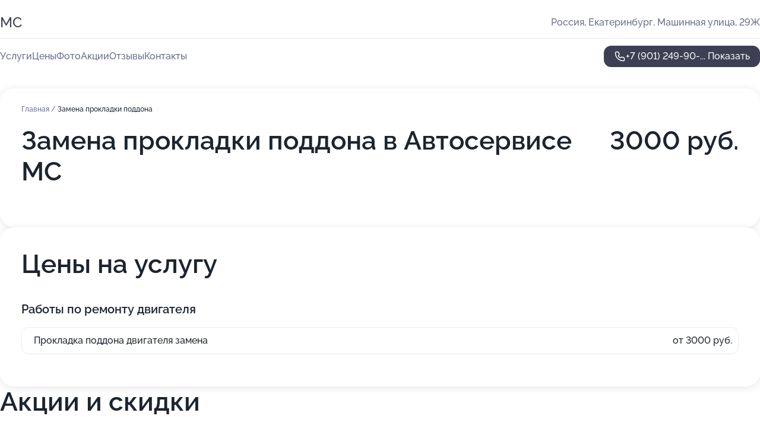

--- FILE ---
content_type: text/html; charset=utf-8
request_url: https://auto-ms.ru/service/zamena_prokladki_poddona/
body_size: 11607
content:
<!DOCTYPE html>
<html lang="ru">
<head>
	<meta http-equiv="Content-Type" content="text/html; charset=utf-8">
	<meta name="viewport" content="width=device-width,maximum-scale=1,initial-scale=1,user-scalable=0">
	<meta name="format-detection" content="telephone=no">
	<meta name="theme-color" content="#3D3F55">
	<meta name="description" content="Информация о&#160;Автосервисе МС&#160;на&#160;Машинной улице">
	<link rel="icon" type="image/png" href="/favicon.png">

	<title>Автосервис МС&#160;на&#160;Машинной улице (на&#160;метро Ботаническая)</title>

	<link nonce="RXmG7wlCI5XCXn0UThLLt6d2" href="//auto-ms.ru/build/lego2/lego2.css?v=ffAwWDmDuvY" rel="stylesheet" >

		<script type="application/ld+json">{"@context":"http:\/\/schema.org","@type":"AutomotiveBusiness","name":"\u0410\u0432\u0442\u043e\u0441\u0435\u0440\u0432\u0438\u0441 \u041c\u0421","address":{"@type":"PostalAddress","streetAddress":"\u041c\u0430\u0448\u0438\u043d\u043d\u0430\u044f \u0443\u043b\u0438\u0446\u0430, 29\u0416","addressLocality":"\u0415\u043a\u0430\u0442\u0435\u0440\u0438\u043d\u0431\u0443\u0440\u0433"},"url":"https:\/\/auto-ms.ru\/","contactPoint":{"@type":"ContactPoint","telephone":"+7\u00a0(901)\u00a0249-90-31","contactType":"customer service","areaServed":"RU","availableLanguage":"Russian"},"image":"https:\/\/p1.zoon.ru\/preview\/obVycoa_AY9nm1vaVXoHdg\/2400x1500x75\/3\/f\/f\/original_50c97919a0f302d77300001b_6182972b02bc0.jpg","aggregateRating":{"@type":"AggregateRating","ratingValue":4.6,"worstRating":1,"bestRating":5,"reviewCount":14}}</script>
		<script nonce="RXmG7wlCI5XCXn0UThLLt6d2">
		window.js_base = '/js.php';
	</script>

	</head>
<body >
	 <header id="header" class="header" data-organization-id="50c97919a0f302d77300001a">
	<div class="wrapper">
		<div class="header-container" data-uitest="lego-header-block">
			<div class="header-menu-activator" data-target="header-menu-activator">
				<span class="header-menu-activator__icon"></span>
			</div>

			<div class="header-title">
				<a href="/">					МС
				</a>			</div>
			<div class="header-address text-3 text-secondary">Россия, Екатеринбург, Машинная улица, 29Ж</div>

					</div>

		<nav class="nav" data-target="header-nav" data-uitest="lego-navigation-block">
			<ul>
									<li data-target="header-services">
						<svg class="svg-icons-services" ><use xlink:href="/build/lego2/icons.svg?v=QSCehHzGySs#services"></use></svg>
						<a data-target="header-nav-link" href="https://auto-ms.ru/services/" data-za="{&quot;ev_label&quot;:&quot;all_service&quot;}">Услуги</a>
					</li>
									<li data-target="header-prices">
						<svg class="svg-icons-prices" ><use xlink:href="/build/lego2/icons.svg?v=QSCehHzGySs#prices"></use></svg>
						<a data-target="header-nav-link" href="https://auto-ms.ru/price/" data-za="{&quot;ev_label&quot;:&quot;price&quot;}">Цены</a>
					</li>
									<li data-target="header-photo">
						<svg class="svg-icons-photo" ><use xlink:href="/build/lego2/icons.svg?v=QSCehHzGySs#photo"></use></svg>
						<a data-target="header-nav-link" href="https://auto-ms.ru/#photos" data-za="{&quot;ev_label&quot;:&quot;photos&quot;}">Фото</a>
					</li>
									<li data-target="header-offers">
						<svg class="svg-icons-offers" ><use xlink:href="/build/lego2/icons.svg?v=QSCehHzGySs#offers"></use></svg>
						<a data-target="header-nav-link" href="https://auto-ms.ru/#offers" data-za="{&quot;ev_label&quot;:&quot;offer&quot;}">Акции</a>
					</li>
									<li data-target="header-reviews">
						<svg class="svg-icons-reviews" ><use xlink:href="/build/lego2/icons.svg?v=QSCehHzGySs#reviews"></use></svg>
						<a data-target="header-nav-link" href="https://auto-ms.ru/#reviews" data-za="{&quot;ev_label&quot;:&quot;reviews&quot;}">Отзывы</a>
					</li>
									<li data-target="header-contacts">
						<svg class="svg-icons-contacts" ><use xlink:href="/build/lego2/icons.svg?v=QSCehHzGySs#contacts"></use></svg>
						<a data-target="header-nav-link" href="https://auto-ms.ru/#contacts" data-za="{&quot;ev_label&quot;:&quot;contacts&quot;}">Контакты</a>
					</li>
							</ul>

			<div class="header-controls">
				<div class="header-controls__wrapper">
					<a
	href="tel:+79012499031"
	class="phone-button button button--primary button--36 icon--20"
	data-phone="+7 (901) 249-90-31"
	data-za="{&quot;ev_sourceType&quot;:&quot;&quot;,&quot;ev_sourceId&quot;:&quot;50c97919a0f302d77300001a.a20b&quot;,&quot;object_type&quot;:&quot;organization&quot;,&quot;object_id&quot;:&quot;50c97919a0f302d77300001a.a20b&quot;,&quot;ev_label&quot;:&quot;premium&quot;,&quot;ev_category&quot;:&quot;phone_o_l&quot;}">
	<svg class="svg-icons-phone" ><use xlink:href="/build/lego2/icons.svg?v=QSCehHzGySs#phone"></use></svg>
			<div data-target="show-phone-number">
			+7 (901) 249-90-...
			<span data-target="phone-button-show">Показать</span>
		</div>
	</a>


									</div>

							</div>

			<div class="header-nav-address">
				
				<div class="header-block text-3 text-center text-secondary">Россия, Екатеринбург, Машинная улица, 29Ж</div>
			</div>
		</nav>
	</div>
</header>
<div class="header-placeholder"></div>

<div class="contacts-panel" id="contacts-panel">
	

	<div class="contacts-panel-wrapper">
								<a href="tel:+79012499031" class="contacts-panel-icon" data-phone="+7 (901) 249-90-31" data-za="{&quot;ev_sourceType&quot;:&quot;nav_panel&quot;,&quot;ev_sourceId&quot;:&quot;50c97919a0f302d77300001a.a20b&quot;,&quot;object_type&quot;:&quot;organization&quot;,&quot;object_id&quot;:&quot;50c97919a0f302d77300001a.a20b&quot;,&quot;ev_label&quot;:&quot;premium&quot;,&quot;ev_category&quot;:&quot;phone_o_l&quot;}">
				<svg class="svg-icons-phone_filled" ><use xlink:href="/build/lego2/icons.svg?v=QSCehHzGySs#phone_filled"></use></svg>
			</a>
						</div>
</div>

<script nonce="RXmG7wlCI5XCXn0UThLLt6d2" type="module">
	import { initContactsPanel } from '//auto-ms.ru/build/lego2/lego2.js?v=At8PkRp6+qc';

	initContactsPanel(document.getElementById('contacts-panel'));
</script>


<script nonce="RXmG7wlCI5XCXn0UThLLt6d2" type="module">
	import { initHeader } from '//auto-ms.ru/build/lego2/lego2.js?v=At8PkRp6+qc';

	initHeader(document.getElementById('header'));
</script>
 	<main class="main-container">
		<div class="wrapper section-wrapper">
			<div class="service-description__wrapper">
	<section class="service-description section-block">
		<div class="page-breadcrumbs">
			<div class="breadcrumbs">
			<span>
							<a href="https://auto-ms.ru/">
					Главная
				</a>
						/		</span>
			<span class="active">
							Замена прокладки поддона
								</span>
	</div>

		</div>
					<script nonce="RXmG7wlCI5XCXn0UThLLt6d2" type="application/ld+json">{"@context":"http:\/\/schema.org","@type":"BreadcrumbList","itemListElement":[{"@type":"ListItem","position":1,"item":{"name":"\u0413\u043b\u0430\u0432\u043d\u0430\u044f","@id":"https:\/\/auto-ms.ru\/"}}]}</script>
		
		<div class="service-description-title">
			<h1 class="page-title">Замена прокладки поддона в Автосервисе МС</h1>
			<div class="service-description-title__price">
									<span class="service-description__price-label text-secondary">Цена:</span>
											3000
										руб.
							</div>
		</div>

		<div class="service-description__text collapse collapse--text-3">
			<div class="collapse__overflow">
				<div class="collapse__text"><p> </p></div>
			</div>
		</div>
	</section>

		<section class="service-prices section-block">
		<h2 class="text-h2">Цены на услугу</h2>

		<ul class="service-prices-list">
							<li>
					<div class="service-prices-list__title">
						Работы по ремонту двигателя
					</div>
					<div>
						<ul class="service-list-dish__items">
															<li class="service-list-dish service-list-dish--price">
									Прокладка поддона двигателя замена
									<div class="service-list-dish__price">
																					от 3000 руб.
																			</div>
								</li>
													</ul>
					</div>
				</li>
					</ul>
	</section>
	</div>
<section class="offers" id="offers" data-uitest="lego-offers-block">
	<div class="section-block__title flex flex--sb">
		<h2 class="text-h2">
			Акции и скидки
		</h2>

		<div class="slider__navigation" data-target="slider-navigation">
			<button class="slider__control prev" data-target="slider-prev">
				<svg class="svg-icons-arrow" ><use xlink:href="/build/lego2/icons.svg?v=QSCehHzGySs#arrow"></use></svg>
			</button>
			<button class="slider__control next" data-target="slider-next">
				<svg class="svg-icons-arrow" ><use xlink:href="/build/lego2/icons.svg?v=QSCehHzGySs#arrow"></use></svg>
			</button>
		</div>
	</div>

	<div class="offers__list" data-target="slider-container">
		<div class="offers__slider swiper-wrapper">
							<div data-offer-id="61e10615a0104027806dc844" data-sid="61e10615a0104027806dc844.3135" class="offers-item swiper-slide text-white">
					<img
						class="offers-item__image"
						src="https://p1.zoon.ru/4/e/50c97919a0f302d77300001b_6182971489707.jpg"
						loading="lazy"
						alt="">
					<div class="offers-item__container">
						<div class="text-5">Комплексная диагностика автомобиля по 10 пунктам за 990 руб</div>
						<div class="offers-item__bottom">
							<div>
								<div>
									Срок действия
								</div>
								<div>Постоянная акция</div>
							</div>
							<button class="button offers-item__button button--36">Подробнее</button>
						</div>
					</div>
				</div>
													<div class="offers-item offers-item-placeholder swiper-slide">
					<div class="offers-item__container">
						<div class="offers-item-placeholder__title text-5">Представлены текущие акции</div>
						<div class="offers-item-placeholder__text text-3">Новые предложения появятся позже</div>
					</div>
				</div>
					</div>

		<div class="slider__pagination" data-target="slider-pagination"></div>
	</div>
</section>
<script nonce="RXmG7wlCI5XCXn0UThLLt6d2" type="module">
	import { initOffers } from '//auto-ms.ru/build/lego2/lego2.js?v=At8PkRp6+qc';

	const node = document.getElementById('offers');

	initOffers(node, { organizationId: '50c97919a0f302d77300001a' });
</script>
<section class="photo-section" id="photos" data-uitest="lego-gallery-block">
	<div class="section-block__title flex flex--sb">
		<h2 class="text-h2">Фотогалерея</h2>

					<div class="slider__navigation" data-target="slider-navigation">
				<button class="slider__control prev" data-target="slider-prev">
					<svg class="svg-icons-arrow" ><use xlink:href="/build/lego2/icons.svg?v=QSCehHzGySs#arrow"></use></svg>
				</button>
				<button class="slider__control next" data-target="slider-next">
					<svg class="svg-icons-arrow" ><use xlink:href="/build/lego2/icons.svg?v=QSCehHzGySs#arrow"></use></svg>
				</button>
			</div>
			</div>

	<div class="section-block__slider" data-target="slider-container" data-total="34" data-owner-type="organization" data-owner-id="50c97919a0f302d77300001a">
		<div class="photo-section__slider swiper-wrapper">
						<div class="photo-section__slide swiper-slide" data-id="6182972b07492a12331a4be4" data-target="photo-slide-item" data-index="0">
				<img src="https://p1.zoon.ru/preview/ikJ1DnIl246tMhR7MoIErw/1280x727x85/3/f/f/original_50c97919a0f302d77300001b_6182972b02bc0.jpg" loading="lazy" alt="">
			</div>
						<div class="photo-section__slide swiper-slide" data-id="618297107dd6fe0326769e5e" data-target="photo-slide-item" data-index="1">
				<img src="https://p0.zoon.ru/preview/b9_OztCNp1Z5K7xqxpZfHw/1200x800x85/1/5/8/original_50c97919a0f302d77300001b_6182970f8fbb1.jpg" loading="lazy" alt="">
			</div>
						<div class="photo-section__slide swiper-slide" data-id="61829714fa0aaa0362306130" data-target="photo-slide-item" data-index="2">
				<img src="https://p2.zoon.ru/preview/83wCa7cZlFKXBP5SUCGprg/1200x800x85/1/6/8/original_50c97919a0f302d77300001b_6182971489d47.jpg" loading="lazy" alt="">
			</div>
						<div class="photo-section__slide swiper-slide" data-id="6182971a13db8341711620e6" data-target="photo-slide-item" data-index="3">
				<img src="https://p0.zoon.ru/preview/hJs7zGPSCssrkAYEusqMTg/1200x800x85/1/7/9/original_50c97919a0f302d77300001b_61829719a361e.jpg" loading="lazy" alt="">
			</div>
						<div class="photo-section__slide swiper-slide" data-id="6182971925f6a1452c14310c" data-target="photo-slide-item" data-index="4">
				<img src="https://p1.zoon.ru/preview/1wmLuR-HwfsixvGZuWqaVg/1200x800x85/1/a/e/original_50c97919a0f302d77300001b_61829719675fe.jpg" loading="lazy" alt="">
			</div>
						<div class="photo-section__slide swiper-slide" data-id="618297106ebba65e3e60945c" data-target="photo-slide-item" data-index="5">
				<img src="https://p1.zoon.ru/preview/IIAucBQMrxu1lPzNjaqWdA/1200x800x85/1/3/4/original_50c97919a0f302d77300001b_6182970f7a43a.jpg" loading="lazy" alt="">
			</div>
						<div class="photo-section__slide swiper-slide" data-id="618297143c7b7a71c50250a7" data-target="photo-slide-item" data-index="6">
				<img src="https://p0.zoon.ru/preview/Q5PzXxQUepdiqV55qYgbCQ/1200x800x85/1/c/5/original_50c97919a0f302d77300001b_6182971483643.jpg" loading="lazy" alt="">
			</div>
						<div class="photo-section__slide swiper-slide" data-id="6182972b8263d307f4720409" data-target="photo-slide-item" data-index="7">
				<img src="https://p1.zoon.ru/preview/W0p73VLODZm5wvdR9hhW2Q/1200x800x85/1/e/f/original_50c97919a0f302d77300001b_6182972ade1f2.jpg" loading="lazy" alt="">
			</div>
						<div class="photo-section__slide swiper-slide" data-id="618297278263d307f4720407" data-target="photo-slide-item" data-index="8">
				<img src="https://p2.zoon.ru/preview/zM8v58Y1y9-MK8j73Vl7tQ/1200x800x85/1/2/2/original_50c97919a0f302d77300001b_618297276118a.jpg" loading="lazy" alt="">
			</div>
						<div class="photo-section__slide swiper-slide" data-id="618297263c7b7a71c50250b3" data-target="photo-slide-item" data-index="9">
				<img src="https://p1.zoon.ru/preview/-22jA_6xjuBFtXhnGcrVvw/1200x800x85/1/5/8/original_50c97919a0f302d77300001b_6182972667133.jpg" loading="lazy" alt="">
			</div>
						<div class="photo-section__slide swiper-slide" data-id="6182972375502f660c2aa95e" data-target="photo-slide-item" data-index="10">
				<img src="https://p1.zoon.ru/preview/rDgzHTD5yL91BFHUO0bjnA/1200x800x85/1/8/5/original_50c97919a0f302d77300001b_618297231cb6c.jpg" loading="lazy" alt="">
			</div>
						<div class="photo-section__slide swiper-slide" data-id="618297233c7b7a71c50250b1" data-target="photo-slide-item" data-index="11">
				<img src="https://p2.zoon.ru/preview/xylkDkyAP8pf-93kLsKDMg/1200x800x85/1/c/f/original_50c97919a0f302d77300001b_61829722db7a1.jpg" loading="lazy" alt="">
			</div>
						<div class="photo-section__slide swiper-slide" data-id="61829722117efc57360e5866" data-target="photo-slide-item" data-index="12">
				<img src="https://p1.zoon.ru/preview/jtQfYOBSePgv55exLw1NZw/1200x800x85/1/3/1/original_50c97919a0f302d77300001b_61829721e95a3.jpg" loading="lazy" alt="">
			</div>
						<div class="photo-section__slide swiper-slide" data-id="6182971fe5587d6cf25914d3" data-target="photo-slide-item" data-index="13">
				<img src="https://p1.zoon.ru/preview/wKQt-MuiZljQYCeDMluPRg/1200x800x85/1/7/8/original_50c97919a0f302d77300001b_6182971e9441e.jpg" loading="lazy" alt="">
			</div>
						<div class="photo-section__slide swiper-slide" data-id="6182971ede6e6a7de3533d43" data-target="photo-slide-item" data-index="14">
				<img src="https://p0.zoon.ru/preview/RhnHh_J5s434xlMR4Ir3SA/1200x800x85/1/5/7/original_50c97919a0f302d77300001b_6182971e5894d.jpg" loading="lazy" alt="">
			</div>
						<div class="photo-section__slide swiper-slide" data-id="618297150870f007e36ab438" data-target="photo-slide-item" data-index="15">
				<img src="https://p1.zoon.ru/preview/V7iQUCb4_e0Mbw3YPeUO2g/1200x800x85/1/4/e/original_50c97919a0f302d77300001b_6182971489707.jpg" loading="lazy" alt="">
			</div>
						<div class="photo-section__slide swiper-slide" data-id="618297277dd6fe0326769e60" data-target="photo-slide-item" data-index="16">
				<img src="https://p1.zoon.ru/preview/RXSyJiFO9G8Jp6F0xtitvg/1200x800x85/1/1/5/original_50c97919a0f302d77300001b_61829727a986d.jpg" loading="lazy" alt="">
			</div>
						<div class="photo-section__slide swiper-slide" data-id="61829719b2152621c57a971c" data-target="photo-slide-item" data-index="17">
				<img src="https://p2.zoon.ru/preview/Rny0o-v9evWMeR3qDusdWQ/1200x800x85/1/9/1/original_50c97919a0f302d77300001b_618297196cd26.jpg" loading="lazy" alt="">
			</div>
						<div class="photo-section__slide swiper-slide" data-id="6182971e13db8341711620e8" data-target="photo-slide-item" data-index="18">
				<img src="https://p1.zoon.ru/preview/RIq4jWoGshipqSStVmAang/1200x800x85/1/5/2/original_50c97919a0f302d77300001b_6182971e4f506.jpg" loading="lazy" alt="">
			</div>
						<div class="photo-section__slide swiper-slide" data-id="618297100870f007e36ab435" data-target="photo-slide-item" data-index="19">
				<img src="https://p2.zoon.ru/preview/BW4yCIuvhpmq0rHIU_YtCg/1200x800x85/1/d/4/original_50c97919a0f302d77300001b_6182971021baf.jpg" loading="lazy" alt="">
			</div>
						<div class="photo-section__slide swiper-slide" data-id="6182970b6c78ae316e7449a2" data-target="photo-slide-item" data-index="20">
				<img src="https://p0.zoon.ru/preview/YNaStmREEa5B3QVp0evY5A/1200x800x85/1/f/c/original_50c97919a0f302d77300001b_6182970b18749.jpg" loading="lazy" alt="">
			</div>
						<div class="photo-section__slide swiper-slide" data-id="6182970b0a5fb4104d016721" data-target="photo-slide-item" data-index="21">
				<img src="https://p2.zoon.ru/preview/vTHGoicKhcU9SKeopalAug/1200x800x85/1/e/5/original_50c97919a0f302d77300001b_6182970abbbfe.jpg" loading="lazy" alt="">
			</div>
						<div class="photo-section__slide swiper-slide" data-id="6182970beae3594c1c117d22" data-target="photo-slide-item" data-index="22">
				<img src="https://p1.zoon.ru/preview/vfspa7ZASWGMJyXntNuvdg/1170x800x85/1/5/2/original_50c97919a0f302d77300001b_6182970a969ca.jpg" loading="lazy" alt="">
			</div>
						<div class="photo-section__slide swiper-slide" data-id="6182972b70d4916afd34168a" data-target="photo-slide-item" data-index="23">
				<img src="https://p1.zoon.ru/preview/o3P-cVvhY2q6w4oGQH9ukA/1200x800x85/1/1/6/original_50c97919a0f302d77300001b_6182972b7f504.jpg" loading="lazy" alt="">
			</div>
						<div class="photo-section__slide swiper-slide" data-id="6182972e570d3611505fd47b" data-target="photo-slide-item" data-index="24">
				<img src="https://p0.zoon.ru/preview/eETQcz0Rfzj4txwqud7fRA/1200x800x85/1/9/f/original_50c97919a0f302d77300001b_6182972ea29fb.jpg" loading="lazy" alt="">
			</div>
						<div class="photo-section__slide swiper-slide" data-id="60be78a37499a40e4c58669a" data-target="photo-slide-item" data-index="25">
				<img src="https://pr6.zoon.ru/aLRQ4vKnmDA1v-flZObj8Q/989x800%2Cq85/WyaJ11pHhBHjo_KQ84TZOFQbbGt92QEv4Xadt-ZjMdw7MXlDlx85zApbrPgfkxJsWdEUOC5V0vuFCrwQTIkOyg" loading="lazy" alt="">
			</div>
						<div class="photo-section__slide swiper-slide" data-id="60be78a87499a40e4c5866a2" data-target="photo-slide-item" data-index="26">
				<img src="https://pr6.zoon.ru/TpCBPDD73QrXATz5kG-Cww/800x800%2Cq85/WyaJ11pHhBHjo_KQ84TZOFQbbGt92QEv4Xadt-ZjMdxk2jY9ACL_KKxlHfWLx8yw9yGoM1q-y2m71AmXEGf5kg" loading="lazy" alt="">
			</div>
						<div class="photo-section__slide swiper-slide" data-id="60be78ac7499a40e4c5866ab" data-target="photo-slide-item" data-index="27">
				<img src="https://pr5.zoon.ru/ydO0HavBNq0AXyEPyaSx4Q/600x800%2Cq85/WyaJ11pHhBHjo_KQ84TZOFQbbGt92QEv4Xadt-ZjMdxpNTnCFI42Bk38pSYL30o9Q1l30puzEj_07l0R0v4Tjg" loading="lazy" alt="">
			</div>
						<div class="photo-section__slide swiper-slide" data-id="60be78aa7499a40e4c5866a7" data-target="photo-slide-item" data-index="28">
				<img src="https://pr5.zoon.ru/VeoukD6_ZR66ck6ihNYwwA/1199x800%2Cq85/WyaJ11pHhBHjo_KQ84TZOFQbbGt92QEv4Xadt-ZjMdxy65V23wiZCkrMjjHCAulbLe4iawCP4pkKtkDIoFODxA" loading="lazy" alt="">
			</div>
						<div class="photo-section__slide swiper-slide" data-id="5b278d68e46db614e642b1e2" data-target="photo-slide-item" data-index="29">
				<img src="https://p1.zoon.ru/preview/hp2CXT2zK9t5C1lGsjodxw/1199x800x85/1/a/a/original_50c97919a0f302d77300001b_5b278d68b0b23.jpg" loading="lazy" alt="">
			</div>
						<div class="photo-section__slide swiper-slide" data-id="5b278d69e46db614e642b1e3" data-target="photo-slide-item" data-index="30">
				<img src="https://p1.zoon.ru/preview/48bAC03nOI9TrRsuMK6nvQ/1164x800x85/1/f/0/original_50c97919a0f302d77300001b_5b278d697fc81.jpg" loading="lazy" alt="">
			</div>
						<div class="photo-section__slide swiper-slide" data-id="5b278d6ae46db614e642b1e4" data-target="photo-slide-item" data-index="31">
				<img src="https://p2.zoon.ru/preview/YbpO8Yt6Ft3qEiiusdIozA/1191x800x85/1/c/9/original_50c97919a0f302d77300001b_5b278d6a23a68.jpg" loading="lazy" alt="">
			</div>
						<div class="photo-section__slide swiper-slide" data-id="60be78ab7499a40e4c5866a9" data-target="photo-slide-item" data-index="32">
				<img src="https://pr6.zoon.ru/jGIxZReYkO15JqoCgqb1OA/533x800%2Cq85/WyaJ11pHhBHjo_KQ84TZOFQbbGt92QEv4Xadt-ZjMdxlPrUMzFrtCEiVw4ekA4PS-zfQQsn1pVER4tM73EFxng" loading="lazy" alt="">
			</div>
						<div class="photo-section__slide swiper-slide" data-id="60be78ab7499a40e4c5866aa" data-target="photo-slide-item" data-index="33">
				<img src="https://pr6.zoon.ru/AdBGwNDZ1JHew-zpHxuxXA/533x800%2Cq85/WyaJ11pHhBHjo_KQ84TZOFQbbGt92QEv4Xadt-ZjMdxlPrUMzFrtCEiVw4ekA4PSQa3kJXH0SOtqHgCHwZ02uA" loading="lazy" alt="">
			</div>
					</div>
	</div>

	<div class="slider__pagination" data-target="slider-pagination"></div>
</section>

<script nonce="RXmG7wlCI5XCXn0UThLLt6d2" type="module">
	import { initPhotos } from '//auto-ms.ru/build/lego2/lego2.js?v=At8PkRp6+qc';

	const node = document.getElementById('photos');
	initPhotos(node);
</script>
<section class="reviews-section section-block" id="reviews" data-uitest="lego-reviews-block">
	<div class="section-block__title flex flex--sb">
		<h2 class="text-h2">
			Отзывы
		</h2>

				<div class="slider__navigation" data-target="slider-navigation">
			<button class="slider__control prev" data-target="slider-prev">
				<svg class="svg-icons-arrow" ><use xlink:href="/build/lego2/icons.svg?v=QSCehHzGySs#arrow"></use></svg>
			</button>
			<button class="slider__control next" data-target="slider-next">
				<svg class="svg-icons-arrow" ><use xlink:href="/build/lego2/icons.svg?v=QSCehHzGySs#arrow"></use></svg>
			</button>
		</div>
			</div>

	<div class="reviews-section__list" data-target="slider-container">
		<div class="reviews-section__slider swiper-wrapper" data-target="review-section-slides">
							<div
	class="reviews-section-item swiper-slide "
	data-id="621701952d9cf951ea5a6997"
	data-owner-id="50c97919a0f302d77300001a"
	data-target="review">
	<div  class="flex flex--center-y gap-12">
		<div class="reviews-section-item__avatar">
										<svg class="svg-icons-user" ><use xlink:href="/build/lego2/icons.svg?v=QSCehHzGySs#user"></use></svg>
					</div>
		<div class="reviews-section-item__head">
			<div class="reviews-section-item__head-top flex flex--center-y gap-16">
				<div class="flex flex--center-y gap-8">
										<div class="stars stars--16" style="--rating: 5">
						<div class="stars__rating">
							<div class="stars stars--filled"></div>
						</div>
					</div>
					<div class="reviews-section-item__mark text-3">
						5,0
					</div>
				</div>
											</div>

			<div class="reviews-section-item__name text-3 fade">
				Денис
			</div>
		</div>
	</div>
					<div class="reviews-section-item__descr collapse collapse--text-2 mt-8">
			<div class="collapse__overflow">
				<div class="collapse__text">
					Остался доволен качеством и скоростью выполнения услуг. Поломался гидротрансформатор на Chevrolet Cruze. Ребята доброжелательные, всё чисто.
				</div>
			</div>
		</div>
			<div class="reviews-section-item__date text-2 text-secondary mt-8">
		24 февраля 2022 Отзыв взят с сайта Zoon.ru
	</div>
</div>

							<div
	class="reviews-section-item swiper-slide "
	data-id="6216c82a7d194208d705ec43"
	data-owner-id="50c97919a0f302d77300001a"
	data-target="review">
	<div  class="flex flex--center-y gap-12">
		<div class="reviews-section-item__avatar">
										<svg class="svg-icons-user" ><use xlink:href="/build/lego2/icons.svg?v=QSCehHzGySs#user"></use></svg>
					</div>
		<div class="reviews-section-item__head">
			<div class="reviews-section-item__head-top flex flex--center-y gap-16">
				<div class="flex flex--center-y gap-8">
										<div class="stars stars--16" style="--rating: 5">
						<div class="stars__rating">
							<div class="stars stars--filled"></div>
						</div>
					</div>
					<div class="reviews-section-item__mark text-3">
						5,0
					</div>
				</div>
											</div>

			<div class="reviews-section-item__name text-3 fade">
				Владимир
			</div>
		</div>
	</div>
					<div class="reviews-section-item__descr collapse collapse--text-2 mt-8">
			<div class="collapse__overflow">
				<div class="collapse__text">
					Ремонт сцепления произвели в озвученные сроки. Результат меня устраивает. Мастера произвели на меня хорошее впечатление, выдали документы.
				</div>
			</div>
		</div>
			<div class="reviews-section-item__date text-2 text-secondary mt-8">
		24 февраля 2022 Отзыв взят с сайта Zoon.ru
	</div>
</div>

							<div
	class="reviews-section-item swiper-slide "
	data-id="62168ebd94ee33407a043c67"
	data-owner-id="50c97919a0f302d77300001a"
	data-target="review">
	<div  class="flex flex--center-y gap-12">
		<div class="reviews-section-item__avatar">
										<svg class="svg-icons-user" ><use xlink:href="/build/lego2/icons.svg?v=QSCehHzGySs#user"></use></svg>
					</div>
		<div class="reviews-section-item__head">
			<div class="reviews-section-item__head-top flex flex--center-y gap-16">
				<div class="flex flex--center-y gap-8">
										<div class="stars stars--16" style="--rating: 5">
						<div class="stars__rating">
							<div class="stars stars--filled"></div>
						</div>
					</div>
					<div class="reviews-section-item__mark text-3">
						5,0
					</div>
				</div>
											</div>

			<div class="reviews-section-item__name text-3 fade">
				Алёна
			</div>
		</div>
	</div>
					<div class="reviews-section-item__descr collapse collapse--text-2 mt-8">
			<div class="collapse__overflow">
				<div class="collapse__text">
					Сделали ремонт, замену ходовой на &quot;Nissan Teana&quot;. Предоставили отчётные документы. Работа заняла сутки. Запчасти приобрела в автосервисе.
				</div>
			</div>
		</div>
			<div class="reviews-section-item__date text-2 text-secondary mt-8">
		23 февраля 2022 Отзыв взят с сайта Zoon.ru
	</div>
</div>

							<div
	class="reviews-section-item swiper-slide "
	data-id="621654257a26de491e581c43"
	data-owner-id="50c97919a0f302d77300001a"
	data-target="review">
	<div  class="flex flex--center-y gap-12">
		<div class="reviews-section-item__avatar">
										<svg class="svg-icons-user" ><use xlink:href="/build/lego2/icons.svg?v=QSCehHzGySs#user"></use></svg>
					</div>
		<div class="reviews-section-item__head">
			<div class="reviews-section-item__head-top flex flex--center-y gap-16">
				<div class="flex flex--center-y gap-8">
										<div class="stars stars--16" style="--rating: 5">
						<div class="stars__rating">
							<div class="stars stars--filled"></div>
						</div>
					</div>
					<div class="reviews-section-item__mark text-3">
						5,0
					</div>
				</div>
											</div>

			<div class="reviews-section-item__name text-3 fade">
				Владимир
			</div>
		</div>
	</div>
					<div class="reviews-section-item__descr collapse collapse--text-2 mt-8">
			<div class="collapse__overflow">
				<div class="collapse__text">
					Сотрудники хорошие, никогда не откажут, знают и понимают свою работу, делают качественно. Приезжал на ремонт автомобиля. Все сделано в срок.
				</div>
			</div>
		</div>
			<div class="reviews-section-item__date text-2 text-secondary mt-8">
		23 февраля 2022 Отзыв взят с сайта Zoon.ru
	</div>
</div>

							<div
	class="reviews-section-item swiper-slide "
	data-id="61e3b192383aff12f112c9a5"
	data-owner-id="50c97919a0f302d77300001a"
	data-target="review">
	<div  class="flex flex--center-y gap-12">
		<div class="reviews-section-item__avatar">
										<svg class="svg-icons-user" ><use xlink:href="/build/lego2/icons.svg?v=QSCehHzGySs#user"></use></svg>
					</div>
		<div class="reviews-section-item__head">
			<div class="reviews-section-item__head-top flex flex--center-y gap-16">
				<div class="flex flex--center-y gap-8">
										<div class="stars stars--16" style="--rating: 5">
						<div class="stars__rating">
							<div class="stars stars--filled"></div>
						</div>
					</div>
					<div class="reviews-section-item__mark text-3">
						5,0
					</div>
				</div>
											</div>

			<div class="reviews-section-item__name text-3 fade">
				Владимир
			</div>
		</div>
	</div>
					<div class="reviews-section-item__descr collapse collapse--text-2 mt-8">
			<div class="collapse__overflow">
				<div class="collapse__text">
					Редко посещаю сервис, по электрической части обратился. Проблему решили в течение дня. После работы получил чек, с мастерами не общался.
				</div>
			</div>
		</div>
			<div class="reviews-section-item__date text-2 text-secondary mt-8">
		16 января 2022 Отзыв взят с сайта Zoon.ru
	</div>
</div>

							<div
	class="reviews-section-item swiper-slide "
	data-id="61c33a752073fd6de94ccf29"
	data-owner-id="50c97919a0f302d77300001a"
	data-target="review">
	<div  class="flex flex--center-y gap-12">
		<div class="reviews-section-item__avatar">
										<svg class="svg-icons-user" ><use xlink:href="/build/lego2/icons.svg?v=QSCehHzGySs#user"></use></svg>
					</div>
		<div class="reviews-section-item__head">
			<div class="reviews-section-item__head-top flex flex--center-y gap-16">
				<div class="flex flex--center-y gap-8">
										<div class="stars stars--16" style="--rating: 5">
						<div class="stars__rating">
							<div class="stars stars--filled"></div>
						</div>
					</div>
					<div class="reviews-section-item__mark text-3">
						5,0
					</div>
				</div>
											</div>

			<div class="reviews-section-item__name text-3 fade">
				Алексей
			</div>
		</div>
	</div>
					<div class="reviews-section-item__descr collapse collapse--text-2 mt-8">
			<div class="collapse__overflow">
				<div class="collapse__text">
					Замена термостата заняла полчаса. Причина проблемы была не термостате, пока проблему не нашёл. Сотрудники общались вежливо и корректно. Рекомендации не потребовались.
				</div>
			</div>
		</div>
			<div class="reviews-section-item__date text-2 text-secondary mt-8">
		20 декабря 2021 Отзыв взят с сайта Zoon.ru
	</div>
</div>

							<div
	class="reviews-section-item swiper-slide "
	data-id="61a33c87072dee648f1f9978"
	data-owner-id="50c97919a0f302d77300001a"
	data-target="review">
	<div  class="flex flex--center-y gap-12">
		<div class="reviews-section-item__avatar">
										<svg class="svg-icons-user" ><use xlink:href="/build/lego2/icons.svg?v=QSCehHzGySs#user"></use></svg>
					</div>
		<div class="reviews-section-item__head">
			<div class="reviews-section-item__head-top flex flex--center-y gap-16">
				<div class="flex flex--center-y gap-8">
										<div class="stars stars--16" style="--rating: 5">
						<div class="stars__rating">
							<div class="stars stars--filled"></div>
						</div>
					</div>
					<div class="reviews-section-item__mark text-3">
						5,0
					</div>
				</div>
											</div>

			<div class="reviews-section-item__name text-3 fade">
				Максим
			</div>
		</div>
	</div>
					<div class="reviews-section-item__descr collapse collapse--text-2 mt-8">
			<div class="collapse__overflow">
				<div class="collapse__text">
					Впервые посетил данный автосервис, необходимо было проверить автомобиль, который собирался приобретать. Мастер работу выполнил отлично, качественно, рассказал все подробно о проблемах машины, рассказал о необходимости замены некоторых деталей, по времени проверка заняла минут 10-15 примерно. Данный сервис выбрал, так как территориально удобно, также устроила ценовая политика.
				</div>
			</div>
		</div>
			<div class="reviews-section-item__date text-2 text-secondary mt-8">
		24 ноября 2021 Отзыв взят с сайта Zoon.ru
	</div>
</div>

							<div
	class="reviews-section-item swiper-slide "
	data-id="61a0e2a64a49371e8d791b3b"
	data-owner-id="50c97919a0f302d77300001a"
	data-target="review">
	<div  class="flex flex--center-y gap-12">
		<div class="reviews-section-item__avatar">
										<svg class="svg-icons-user" ><use xlink:href="/build/lego2/icons.svg?v=QSCehHzGySs#user"></use></svg>
					</div>
		<div class="reviews-section-item__head">
			<div class="reviews-section-item__head-top flex flex--center-y gap-16">
				<div class="flex flex--center-y gap-8">
										<div class="stars stars--16" style="--rating: 5">
						<div class="stars__rating">
							<div class="stars stars--filled"></div>
						</div>
					</div>
					<div class="reviews-section-item__mark text-3">
						5,0
					</div>
				</div>
											</div>

			<div class="reviews-section-item__name text-3 fade">
				Канат
			</div>
		</div>
	</div>
					<div class="reviews-section-item__descr collapse collapse--text-2 mt-8">
			<div class="collapse__overflow">
				<div class="collapse__text">
					Обращаюсь в автосервис раз в квартал. Все нужные мне запчасти и расходники есть в наличии. Последний раз была замена масла в двигателе, замена фильтров. И проводили диагностику, почему горел чек. Мастера работу выполнили качественно, нашли причину и устранили. Общались корректно, на все вопросы ответили. Для меня главное в работе мастеров - это профессионализм и грамотность.
				</div>
			</div>
		</div>
			<div class="reviews-section-item__date text-2 text-secondary mt-8">
		23 ноября 2021 Отзыв взят с сайта Zoon.ru
	</div>
</div>

							<div
	class="reviews-section-item swiper-slide "
	data-id="619fc64d2e852b55f81887b4"
	data-owner-id="50c97919a0f302d77300001a"
	data-target="review">
	<div  class="flex flex--center-y gap-12">
		<div class="reviews-section-item__avatar">
										<svg class="svg-icons-user" ><use xlink:href="/build/lego2/icons.svg?v=QSCehHzGySs#user"></use></svg>
					</div>
		<div class="reviews-section-item__head">
			<div class="reviews-section-item__head-top flex flex--center-y gap-16">
				<div class="flex flex--center-y gap-8">
										<div class="stars stars--16" style="--rating: 5">
						<div class="stars__rating">
							<div class="stars stars--filled"></div>
						</div>
					</div>
					<div class="reviews-section-item__mark text-3">
						5,0
					</div>
				</div>
											</div>

			<div class="reviews-section-item__name text-3 fade">
				Анонимный пользователь
			</div>
		</div>
	</div>
					<div class="reviews-section-item__descr collapse collapse--text-2 mt-8">
			<div class="collapse__overflow">
				<div class="collapse__text">
					Впервые посетил данный автосервис, необходимо было заменить радиатор. Мастера работу выполнили отлично, хорошо проконсультировали, запчасти приобрел в сервисе, в течение одного дня справились, все в оговоренные сроки. По окончанию работ предоставили необходимые документы, посещением доволен.
				</div>
			</div>
		</div>
			<div class="reviews-section-item__date text-2 text-secondary mt-8">
		22 ноября 2021 Отзыв взят с сайта Zoon.ru
	</div>
</div>

							<div
	class="reviews-section-item swiper-slide "
	data-id="619fc542eb6d684a73236d0d"
	data-owner-id="50c97919a0f302d77300001a"
	data-target="review">
	<div  class="flex flex--center-y gap-12">
		<div class="reviews-section-item__avatar">
										<svg class="svg-icons-user" ><use xlink:href="/build/lego2/icons.svg?v=QSCehHzGySs#user"></use></svg>
					</div>
		<div class="reviews-section-item__head">
			<div class="reviews-section-item__head-top flex flex--center-y gap-16">
				<div class="flex flex--center-y gap-8">
										<div class="stars stars--16" style="--rating: 5">
						<div class="stars__rating">
							<div class="stars stars--filled"></div>
						</div>
					</div>
					<div class="reviews-section-item__mark text-3">
						5,0
					</div>
				</div>
											</div>

			<div class="reviews-section-item__name text-3 fade">
				Сергей
			</div>
		</div>
	</div>
					<div class="reviews-section-item__descr collapse collapse--text-2 mt-8">
			<div class="collapse__overflow">
				<div class="collapse__text">
					По мере необходимости посещаю данный автосервис. В последний раз делал ремонт рулевой рейки. Мастера работу выполнили отлично, оперативно, качественно, объяснили и рассказали все подробно по ходу ремонта, запчасти приобрел в сервисе. Ценовая политика отличная, посещением доволен. По окончании выдали все необходимые документы.
				</div>
			</div>
		</div>
			<div class="reviews-section-item__date text-2 text-secondary mt-8">
		22 ноября 2021 Отзыв взят с сайта Zoon.ru
	</div>
</div>

							<div
	class="reviews-section-item swiper-slide "
	data-id="619fc501bb4aa3707f6ee8a5"
	data-owner-id="50c97919a0f302d77300001a"
	data-target="review">
	<div  class="flex flex--center-y gap-12">
		<div class="reviews-section-item__avatar">
										<svg class="svg-icons-user" ><use xlink:href="/build/lego2/icons.svg?v=QSCehHzGySs#user"></use></svg>
					</div>
		<div class="reviews-section-item__head">
			<div class="reviews-section-item__head-top flex flex--center-y gap-16">
				<div class="flex flex--center-y gap-8">
										<div class="stars stars--16" style="--rating: 5">
						<div class="stars__rating">
							<div class="stars stars--filled"></div>
						</div>
					</div>
					<div class="reviews-section-item__mark text-3">
						5,0
					</div>
				</div>
											</div>

			<div class="reviews-section-item__name text-3 fade">
				Надежда
			</div>
		</div>
	</div>
					<div class="reviews-section-item__descr collapse collapse--text-2 mt-8">
			<div class="collapse__overflow">
				<div class="collapse__text">
					Последний раз мне делали шиномонтаж. Мастера все сделали быстро, оперативно. После услуги предоставили все необходимые документы: чек, заказ-наряд. Мастера приятные, культурные, вежливые.
				</div>
			</div>
		</div>
			<div class="reviews-section-item__date text-2 text-secondary mt-8">
		22 ноября 2021 Отзыв взят с сайта Zoon.ru
	</div>
</div>

							<div
	class="reviews-section-item swiper-slide "
	data-id="619fc32153eca6782617c504"
	data-owner-id="50c97919a0f302d77300001a"
	data-target="review">
	<div  class="flex flex--center-y gap-12">
		<div class="reviews-section-item__avatar">
										<svg class="svg-icons-user" ><use xlink:href="/build/lego2/icons.svg?v=QSCehHzGySs#user"></use></svg>
					</div>
		<div class="reviews-section-item__head">
			<div class="reviews-section-item__head-top flex flex--center-y gap-16">
				<div class="flex flex--center-y gap-8">
										<div class="stars stars--16" style="--rating: 5">
						<div class="stars__rating">
							<div class="stars stars--filled"></div>
						</div>
					</div>
					<div class="reviews-section-item__mark text-3">
						5,0
					</div>
				</div>
											</div>

			<div class="reviews-section-item__name text-3 fade">
				Анонимный пользователь
			</div>
		</div>
	</div>
					<div class="reviews-section-item__descr collapse collapse--text-2 mt-8">
			<div class="collapse__overflow">
				<div class="collapse__text">
					Последний раз я приезжал на замену всех масел на моем автомобиле, он был производен в Англии. Даная услуга по времени заняла 1 час. Мастера в этом сервисе работают компетентные. Со мной они общались интеллигентно. При выборе автосервиса для меня главное качество работ и близость.
				</div>
			</div>
		</div>
			<div class="reviews-section-item__date text-2 text-secondary mt-8">
		22 ноября 2021 Отзыв взят с сайта Zoon.ru
	</div>
</div>

							<div
	class="reviews-section-item swiper-slide "
	data-id="619fa91af3f1e1736f64dcaf"
	data-owner-id="50c97919a0f302d77300001a"
	data-target="review">
	<div  class="flex flex--center-y gap-12">
		<div class="reviews-section-item__avatar">
										<svg class="svg-icons-user" ><use xlink:href="/build/lego2/icons.svg?v=QSCehHzGySs#user"></use></svg>
					</div>
		<div class="reviews-section-item__head">
			<div class="reviews-section-item__head-top flex flex--center-y gap-16">
				<div class="flex flex--center-y gap-8">
										<div class="stars stars--16" style="--rating: 5">
						<div class="stars__rating">
							<div class="stars stars--filled"></div>
						</div>
					</div>
					<div class="reviews-section-item__mark text-3">
						5,0
					</div>
				</div>
											</div>

			<div class="reviews-section-item__name text-3 fade">
				Артём
			</div>
		</div>
	</div>
					<div class="reviews-section-item__descr collapse collapse--text-2 mt-8">
			<div class="collapse__overflow">
				<div class="collapse__text">
					Я доволен ремонтом автомобиля. Обратился, так как машина не заводилась. Я приезжал три раза, мне дали три накладных на 30 с лишним тысяч. Мастера меняли какие-то запчасти. Об услуге осталось хорошее впечатление, ремонт занял когда-то пару часов, когда-то два дня. Машину обслуживали адекватные ребята. Дали рекомендации что-то поменять, что-то сделать, рассказали, что и к чему может привести.
				</div>
			</div>
		</div>
			<div class="reviews-section-item__date text-2 text-secondary mt-8">
		22 ноября 2021 Отзыв взят с сайта Zoon.ru
	</div>
</div>

							<div
	class="reviews-section-item swiper-slide "
	data-id="602bcd12defdd944bd1912b2"
	data-owner-id="50c97919a0f302d77300001a"
	data-target="review">
	<div  class="flex flex--center-y gap-12">
		<div class="reviews-section-item__avatar">
										<svg class="svg-icons-user" ><use xlink:href="/build/lego2/icons.svg?v=QSCehHzGySs#user"></use></svg>
					</div>
		<div class="reviews-section-item__head">
			<div class="reviews-section-item__head-top flex flex--center-y gap-16">
				<div class="flex flex--center-y gap-8">
										<div class="stars stars--16" style="--rating: 5">
						<div class="stars__rating">
							<div class="stars stars--filled"></div>
						</div>
					</div>
					<div class="reviews-section-item__mark text-3">
						5,0
					</div>
				</div>
											</div>

			<div class="reviews-section-item__name text-3 fade">
				Victor Rybacov
			</div>
		</div>
	</div>
					<div class="reviews-section-item__descr collapse collapse--text-2 mt-8">
			<div class="collapse__overflow">
				<div class="collapse__text">
					доброе время суток. что говорильну разводить, работают отлично проблему по замене тормозной магистрали призвели на отлично,причем медную поставили аккуратно и шикарно выглядит работа да и по деньгам в разы меньше дилера,авто тойота королла 7 года..респект и спасибо! советую всем.
				</div>
			</div>
		</div>
			<div class="reviews-section-item__date text-2 text-secondary mt-8">
		16 февраля 2021 Отзыв взят с сайта Zoon.ru
	</div>
</div>

			
					</div>
				<div class="slider__pagination" data-target="slider-pagination"></div>
			</div>

	<div class="reviews-section__reply">
		<button class="button button--primary button--44 button--w162 button--mobile-fluid" data-target="reviews-section-show-form">
			Написать отзыв
		</button>

		<div class="hidden" data-target="reviews-section-form">
			<form class="reviews-section-form" id="send-review-form" data-owner-id="50c97919a0f302d77300001a" data-owner-type="organization">
				<div class="reviews-section-form__head">
					<input type="text" placeholder="Ваше имя" name="username">
					<div class="stars stars--16 stars--editable">
						<div class="stars__select">
															<input type="radio" name="mark_value" value="1" id="star1" required>
								<label class="stars stars--filled" for="star1"></label>
															<input type="radio" name="mark_value" value="2" id="star2" required>
								<label class="stars stars--filled" for="star2"></label>
															<input type="radio" name="mark_value" value="3" id="star3" required>
								<label class="stars stars--filled" for="star3"></label>
															<input type="radio" name="mark_value" value="4" id="star4" required>
								<label class="stars stars--filled" for="star4"></label>
															<input type="radio" name="mark_value" value="5" id="star5" required>
								<label class="stars stars--filled" for="star5"></label>
													</div>
					</div>
				</div>
				<div class="reviews-section-form__textarea">
					<textarea cols="30" rows="3" placeholder="Написать комментарий" name="content"></textarea>

					<label class="reviews-section-form__add-photo" data-target="reviews-section-form-add-photo">
						<svg class="svg-icons-camera-outline" ><use xlink:href="/build/lego2/icons.svg?v=QSCehHzGySs#camera-outline"></use></svg>
						<input type="file" accept="image/jpeg, image/png" multiple>
					</label>
				</div>
			</form>

			<div class="image-list" data-target="reviews-section-form-photos"></div>

			<div class="flex gap-12 mt-12">
				<button class="button button--secondary button--44 button--w162" data-target="reviews-section-hide-form">
					Отменить
				</button>
				<button class="button button--primary button--44 button--w162" type="submit" form="send-review-form">
					Отправить
				</button>
			</div>
		</div>
	</div>
	<div class="tooltip tooltip--no-arrow tooltip--white" data-target="edit-review-tooltip">
		<div class="text-2 cursor" data-target="delete-review">Удалить отзыв</div>
	</div>
</section>

<script nonce="RXmG7wlCI5XCXn0UThLLt6d2" type="module">
	import { initReviews } from '//auto-ms.ru/build/lego2/lego2.js?v=At8PkRp6+qc';

	const node = document.getElementById('reviews');
	initReviews(node);
</script>
	<section class="services-section section-block" data-uitest="lego-mainpage-services-block">
		<h2 class="section-block__title text-h2">Популярные услуги</h2>
		<div class="services-section__list text-3">
						<a href="https://auto-ms.ru/service/tehosmotr/">
				<div class="services-section-item">
					<div class="services-section-item__name bold">Техосмотр</div>
					<div class="services-section-item__price">уточняйте по телефону</div>
				</div>
			</a>
						<a href="https://auto-ms.ru/service/shinomontazh/">
				<div class="services-section-item">
					<div class="services-section-item__name bold">Шиномонтаж</div>
					<div class="services-section-item__price">уточняйте по телефону</div>
				</div>
			</a>
						<a href="https://auto-ms.ru/service/avtozapchasti/">
				<div class="services-section-item">
					<div class="services-section-item__name bold">Автозапчасти</div>
					<div class="services-section-item__price">уточняйте по телефону</div>
				</div>
			</a>
						<a href="https://auto-ms.ru/service/remont_dvigatelya/">
				<div class="services-section-item">
					<div class="services-section-item__name bold">Ремонт двигателя</div>
					<div class="services-section-item__price">от 8000 руб.</div>
				</div>
			</a>
						<a href="https://auto-ms.ru/service/zamena_generatora/">
				<div class="services-section-item">
					<div class="services-section-item__name bold">Замена генератора</div>
					<div class="services-section-item__price">уточняйте по телефону</div>
				</div>
			</a>
						<a href="https://auto-ms.ru/service/zapravka_konditsionera/">
				<div class="services-section-item">
					<div class="services-section-item__name bold">Заправка кондиционера</div>
					<div class="services-section-item__price">4700 руб.</div>
				</div>
			</a>
						<a href="https://auto-ms.ru/service/zamena_tormoznyh_kolodok/">
				<div class="services-section-item">
					<div class="services-section-item__name bold">Замена тормозных колодок</div>
					<div class="services-section-item__price">от 800 руб.</div>
				</div>
			</a>
						<a href="https://auto-ms.ru/service/avtostoyanka/">
				<div class="services-section-item">
					<div class="services-section-item__name bold">Автостоянка</div>
					<div class="services-section-item__price">уточняйте по телефону</div>
				</div>
			</a>
						<a href="https://auto-ms.ru/service/remont_rulevoj_rejki/">
				<div class="services-section-item">
					<div class="services-section-item__name bold">Ремонт рулевой рейки</div>
					<div class="services-section-item__price">уточняйте по телефону</div>
				</div>
			</a>
						<a href="https://auto-ms.ru/service/remont_akpp/">
				<div class="services-section-item">
					<div class="services-section-item__name bold">Ремонт АКПП</div>
					<div class="services-section-item__price">уточняйте по телефону</div>
				</div>
			</a>
					</div>

		<div class="services-section__button">
			<a href="https://auto-ms.ru/services/" class="button button--primary button--44 button--mobile-fluid">
				Показать все услуги
			</a>
		</div>
	</section>
<section id="contacts" class="contacts-section__container" data-uitest="lego-contacts-block">
	<div class="contacts-section">
		<div>
			<h2 class="contacts-section__title text-h2">Остались вопросы?</h2>
			<div class="contacts-section__text text-3">
				Вы можете воспользоваться любым из указанных способов связи
			</div>

			<div class="contacts-section__contacts">
				<div class="contacts-block text-2">
		<div class="contacts-block__phone">
		<div>Контактный номер</div>
		<a
	href="tel:+79012499031"
	class="phone-button button button--secondary button--36 icon--20"
	data-phone="+7 (901) 249-90-31"
	data-za="{&quot;ev_sourceType&quot;:&quot;&quot;,&quot;ev_sourceId&quot;:&quot;50c97919a0f302d77300001a.a20b&quot;,&quot;object_type&quot;:&quot;organization&quot;,&quot;object_id&quot;:&quot;50c97919a0f302d77300001a.a20b&quot;,&quot;ev_label&quot;:&quot;premium&quot;,&quot;ev_category&quot;:&quot;phone_o_l&quot;}">
	<svg class="svg-icons-phone" ><use xlink:href="/build/lego2/icons.svg?v=QSCehHzGySs#phone"></use></svg>
			<div data-target="show-phone-number">
			+7 (901) 249-90-...
			<span data-target="phone-button-show">Показать</span>
		</div>
	</a>

	</div>
		</div>

			</div>

					</div>
	</div>

	<div class="contacts-section-map" data-uitest="lego-contacts-map-block">
		<div id="u931231" class="map-view"></div>

<script type="module" nonce="RXmG7wlCI5XCXn0UThLLt6d2">
	import ZDriver from '//auto-ms.ru/build/shared/widgets/driver_yandex.js?v=YTiMbAanyTc';
	import { Map } from '//auto-ms.ru/build/lego2/lego2.js?v=At8PkRp6+qc';

	const points = [{"id":"50c97919a0f302d77300001a","name":"\u0410\u0432\u0442\u043e\u0441\u0435\u0440\u0432\u0438\u0441 \u041c\u0421 \u043d\u0430 \u041c\u0430\u0448\u0438\u043d\u043d\u043e\u0439 \u0443\u043b\u0438\u0446\u0435","lonlat":[60.63249999999996,56.80774799998519],"active":true}];

	const map = new Map('u931231', { lonlat: [0,0] }, new ZDriver());
	map.initByPoints(points);

	map.pushOnReady(function () {
		map.addControls(['zoomControl']);
	});
</script>


			</div>
</section>
		</div>
	</main>
	 <footer class="footer" data-uitest="lego-footer-block">
	<div class="wrapper">
		<div class="footer-blocks">
			<div class="footer-block footer-first">
				<div class="text-3 strong">&copy; Автосервис МС&#160;на&#160;Машинной улице, 2026</div>

				<div>
					
					Россия, Екатеринбург, Машинная улица, 29Ж
											<div>
													Район Южный жилой,													район Октябрьский												</div>
					
					<span class="workhours">
Время работы:  Пн-сб: 10:00—21:00 
	<br>Откроемся в 10:00
	<meta itemprop="openingHours" content="Mo-Sa 10:00-21:00" />
</span>

				</div>
			</div>

			<div class="footer-block footer-second">
				<a
					href="tel:+79012499031"
					class="text-3 flex flex--center gap-8 icon icon--20 "
					dir="ltr"
					data-number="+7 (901) 249-90-31"
					data-za="{&quot;ev_sourceType&quot;:&quot;footer&quot;,&quot;ev_sourceId&quot;:&quot;50c97919a0f302d77300001a.a20b&quot;,&quot;object_type&quot;:&quot;organization&quot;,&quot;object_id&quot;:&quot;50c97919a0f302d77300001a.a20b&quot;,&quot;ev_label&quot;:&quot;premium&quot;,&quot;ev_category&quot;:&quot;phone_o_l&quot;}"				>
					<svg class="svg-icons-phone" ><use xlink:href="/build/lego2/icons.svg?v=QSCehHzGySs#phone"></use></svg>
					+7 (901) 249-90-31
				</a>

				<div>
					“Имеются противопоказания, необходима консультация специалиста.<br>
					Цены, размещенные на сайте, не являются публичной офертой. С полным прейскурантом вы можете ознакомиться на стойках ресепшн или связавшись по телефону”
				</div>
			</div>

			<div class="footer-last">
				<div class="flex gap-24">
					<div class="text-gray">2012-2026 &copy; ZOON</div>
					<a href="/policy/" class="text-gray" target="_blank">Политика обработки данных</a>
				</div>
				<a href="https://zoon.ru/" class="text-gray" target="_blank">Разработано в Zoon</a>
			</div>
		</div>
	</div>
</footer>
 	
<!-- Yandex.Metrika counter -->
<script nonce="RXmG7wlCI5XCXn0UThLLt6d2">
	(function(w, d, c, e){
		(function(m,e,t,r,i,k,a){m[i]=m[i]||function(){(m[i].a=m[i].a||[]).push(arguments)};
			m[i].l=1*new Date();k=e.createElement(t),a=e.getElementsByTagName(t)[0],k.async=1,k.src=r,a.parentNode.insertBefore(k,a)})
		(w, d, "script", "\/\/mc.yandex.ru\/metrika\/tag.js", c);

		var rawCookie = d.cookie.split('; ');
		var cookie = {};
		for (var i = 0; i < rawCookie.length; ++i) {
			var kval = rawCookie[i].split('=');
			cookie[kval[0]] = kval[1];
		}
		var p = [];
		
		w[c]("24487664", 'init', {
			accurateTrackBounce: true,
			clickmap: (Math.random() < 0.3),
			params: p,
			trackLinks: true,
			webvisor: false,
			trackHash: true,
			triggerEvent: true
		});
		(w[c].ids=w[c].ids||[]).push("24487664");

		function formatUrl (url) {
			const o = new URL(url, window.location);
			return o.pathname + o.search + o.hash;
		}

		window.addEventListener('track:pageview', function(e){
			w[c]("24487664", 'hit', formatUrl(e.detail.url), { referer: formatUrl(e.detail.referer) });
		});

		window.addEventListener('track:event', function(e){
			const provider = e.detail.provider;
			if (provider && provider !== 'metrika') return;

			const data = e.detail.data;
			const eventData = [data.ev_category, data.ev_action, data.ev_label].filter(Boolean);
			w[c]("24487664", 'reachGoal', eventData.join('-'), {"user_id":0});
		});

	})(window, document, 'ym', 'track-event.metrika track-event-nonint.metrika');
</script>
<noscript><div><img src="https://mc.yandex.ru/watch/24487664" style="position:absolute; left:-9999px;" alt="" /></div></noscript>
<!-- /Yandex.Metrika counter -->
<script type="module" nonce="RXmG7wlCI5XCXn0UThLLt6d2">
	import { initStat } from '//auto-ms.ru/build/lego2/lego2.js?v=At8PkRp6+qc';

	var p = {
		server: {"anon_user_id":"20260126015712ApK3.13ed","ip":"3.140.216.59","ip_country":"US","page_url":"https:\/\/auto-ms.ru\/service\/zamena_prokladki_poddona\/","referer_type":"other2","session_id":"ku3rE6pFVJPMmdqpDp30VTyP9s00XZ","ua_full":"mozilla\/5.0 (macintosh; intel mac os x 10_15_7) applewebkit\/537.36 (khtml, like gecko) chrome\/131.0.0.0 safari\/537.36; claudebot\/1.0; +claudebot@anthropic.com)","ua_short":"chrome 131","ua_type":"desktop","user_class":"","seotarget_type":"lego-service","seotarget_city":"ekb","seotarget_category":"autoservice","seotarget_account_type":"org_premium","seotarget_url_tail":"service\/zamena_prokladki_poddona","seotarget_subtype":"service"},
		ua_resolution_w: window.screen.width,
		ua_resolution_h: window.screen.height,
		page_render_ts: 1769381832,
		hash: "00fe9d5ea468536418d2b28777d52ca7",
		cat: {"hash":"8d3d312df4ac6dc2a1d575e0811cb3c8"}
	};

						p["object_type"] = "organization";
								p["object_id"] = ["50c97919a0f302d77300001a.a20b"];
											p["lego_id"] = "6195719633e748597554016b.b410";
																		
	initStat(p, {});
</script>
<script type="module" nonce="RXmG7wlCI5XCXn0UThLLt6d2">
	import {  sendStat } from '//auto-ms.ru/build/lego2/lego2.js?v=At8PkRp6+qc';
	sendStat({object_type: 'lego_site', object_id: '6195719633e748597554016b.b410', ev_type: 'stat', ev_category: 'hit'});
			sendStat({object_type: 'lego_site', object_id: '6195719633e748597554016b.b410', ev_type: 'stat', ev_category: 'other'});
	</script>
</body>
</html>
